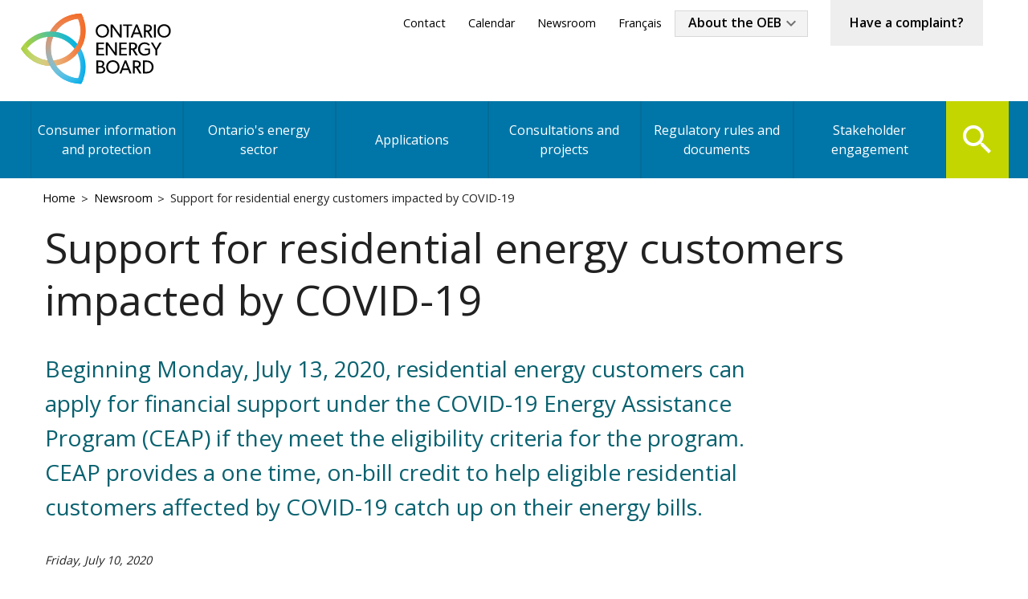

--- FILE ---
content_type: text/html; charset=UTF-8
request_url: https://www.oeb.ca/newsroom/2020/support-residential-energy-customers-impacted-covid-19
body_size: 59156
content:
<!DOCTYPE html>
<html lang="en" dir="ltr">
  <head>
    <meta charset="utf-8" />
<meta name="description" content="With $9 million in funding from the Ontario government, CEAP is being delivered directly by electricity and natural gas utilities as well as unit sub-meter providers (USMPs), further to rules laid out by the Ontario Energy Board." />
<meta name="keywords" content="Ontario Energy Board, OEB, www.oeb.ca, energy, natural gas, gas, electricity, power" />
<meta name="Generator" content="Drupal 10 (https://www.drupal.org)" />
<meta name="MobileOptimized" content="width" />
<meta name="HandheldFriendly" content="true" />
<meta name="viewport" content="width=device-width, initial-scale=1.0" />
<link rel="icon" href="/themes/de_theme/img/favicons/favicon.ico" type="image/vnd.microsoft.icon" />
<link rel="alternate" hreflang="en" href="https://www.oeb.ca/newsroom/2020/support-residential-energy-customers-impacted-covid-19" />
<link rel="alternate" hreflang="fr" href="https://www.oeb.ca/fr/salle-des-medias/2020/soutien-offert-aux-consommateurs-denergie-residentiels-touches-par-la-covid" />
<link rel="canonical" href="https://www.oeb.ca/newsroom/2020/support-residential-energy-customers-impacted-covid-19" />
<link rel="shortlink" href="https://www.oeb.ca/node/2660" />
<script>window.a2a_config=window.a2a_config||{};a2a_config.callbacks=[];a2a_config.overlays=[];a2a_config.templates={};</script>

    <title>Support for residential energy customers impacted by COVID-19 | Ontario Energy Board</title>
    <link rel="stylesheet" media="all" href="/sites/default/files/css/css_A1bMygaiW62M5VplRW0gbnfvDYGSQQ1RSVU_ueuTJU0.css?delta=0&amp;language=en&amp;theme=de_theme&amp;include=eJxVjVEKwyAQRC8keiTZxLEKqxtcbbCnb9o0Lf0Z3mMYhkLoQnU6-oCNTWo3K60JkYcm90NbUIdZmVSnW0hxcYEq3aCXVwlHJw0HtUKcHzABvicUnMOvxddbZNn92DzTAlb3rzbXbXSjUzvKub5n7OreaYuEwXgCZ99Nng" />
<link rel="stylesheet" media="all" href="/sites/default/files/css/css_XZ38RsqXUshOYE6hfKUkWkAOdICTMB-xA0W42ORDcbg.css?delta=1&amp;language=en&amp;theme=de_theme&amp;include=eJxVjVEKwyAQRC8keiTZxLEKqxtcbbCnb9o0Lf0Z3mMYhkLoQnU6-oCNTWo3K60JkYcm90NbUIdZmVSnW0hxcYEq3aCXVwlHJw0HtUKcHzABvicUnMOvxddbZNn92DzTAlb3rzbXbXSjUzvKub5n7OreaYuEwXgCZ99Nng" />
<link rel="stylesheet" media="all" href="https://cdn.datatables.net/2.3.2/css/dataTables.dataTables.min.css" />
<link rel="stylesheet" media="all" href="/sites/default/files/css/css_9S03qujBtvuzp4iiDTCD4rutqCErVd7YJeFMwpx-oBg.css?delta=3&amp;language=en&amp;theme=de_theme&amp;include=eJxVjVEKwyAQRC8keiTZxLEKqxtcbbCnb9o0Lf0Z3mMYhkLoQnU6-oCNTWo3K60JkYcm90NbUIdZmVSnW0hxcYEq3aCXVwlHJw0HtUKcHzABvicUnMOvxddbZNn92DzTAlb3rzbXbXSjUzvKub5n7OreaYuEwXgCZ99Nng" />
<link rel="stylesheet" media="all" href="//fonts.googleapis.com/css?family=Open+Sans:300,400,600,700" />
<link rel="stylesheet" media="all" href="//fonts.googleapis.com/icon?family=Material+Icons" />
<link rel="stylesheet" media="all" href="/sites/default/files/css/css_8qJD--ZKH76zXQUMeS--jQtKaeSZ0KADeHSIzrhID4s.css?delta=6&amp;language=en&amp;theme=de_theme&amp;include=eJxVjVEKwyAQRC8keiTZxLEKqxtcbbCnb9o0Lf0Z3mMYhkLoQnU6-oCNTWo3K60JkYcm90NbUIdZmVSnW0hxcYEq3aCXVwlHJw0HtUKcHzABvicUnMOvxddbZNn92DzTAlb3rzbXbXSjUzvKub5n7OreaYuEwXgCZ99Nng" />

    <!-- Simple State Manager 3.x polyfills -->
    <!--[if IE 8]>
      <script src="/themes/de_theme/dist/js/vendor/addEventListener.polyfill.min.js"></script>
      <script src="/themes/de_theme/dist/js/vendor/bind.polyfill.min.js"></script>
      <script src="/themes/de_theme/dist/js/vendor/media.match.min.js"></script>
    <![endif]-->
    <script src="/themes/de_theme/dist/js/vendor/modernizr.min.js?v=3.11.7"></script>

    <!--[if IE 9]>
      <script src="/themes/de_theme/bower_components/respond/dest/respond.min.js"></script>
    <![endif]-->

    <link rel="apple-touch-icon" sizes="57x57" href="/themes/de_theme/img/favicons/apple-touch-icon-57x57.png">
    <link rel="apple-touch-icon" sizes="60x60" href="/themes/de_theme/img/favicons/apple-touch-icon-60x60.png">
    <link rel="apple-touch-icon" sizes="72x72" href="/themes/de_theme/img/favicons/apple-touch-icon-72x72.png">
    <link rel="apple-touch-icon" sizes="76x76" href="/themes/de_theme/img/favicons/apple-touch-icon-76x76.png">
    <link rel="apple-touch-icon" sizes="114x114" href="/themes/de_theme/img/favicons/apple-touch-icon-114x114.png">
    <link rel="apple-touch-icon" sizes="120x120" href="/themes/de_theme/img/favicons/apple-touch-icon-120x120.png">
    <link rel="apple-touch-icon" sizes="144x144" href="/themes/de_theme/img/favicons/apple-touch-icon-144x144.png">
    <link rel="apple-touch-icon" sizes="152x152" href="/themes/de_theme/img/favicons/apple-touch-icon-152x152.png">
    <link rel="apple-touch-icon" sizes="180x180" href="/themes/de_theme/img/favicons/apple-touch-icon-180x180.png">
    <link rel="icon" type="image/png" href="/themes/de_theme/img/favicons/favicon-32x32.png" sizes="32x32">
    <link rel="icon" type="image/png" href="/themes/de_theme/img/favicons/favicon-194x194.png" sizes="194x194">
    <link rel="icon" type="image/png" href="/themes/de_theme/img/favicons/favicon-96x96.png" sizes="96x96">
    <link rel="icon" type="image/png" href="/themes/de_theme/img/favicons/android-chrome-192x192.png" sizes="192x192">
    <link rel="icon" type="image/png" href="/themes/de_theme/img/favicons/favicon-16x16.png" sizes="16x16">
    <link rel="shortcut icon" type="image/png" href="/themes/de_theme/img/favicons/favicon.ico" />
    <link rel="manifest" href="/themes/de_theme/img/favicons/manifest.json">
    <meta name="msapplication-TileColor" content="#ffffff">
    <meta name="msapplication-TileImage" content="/themes/de_theme/img/favicons/mstile-144x144.png">
    <!-- <meta name="theme-color" content="#d31145"> -->

    <!-- Google Tag Manager -->
    <script>(function(w,d,s,l,i){w[l]=w[l]||[];w[l].push({'gtm.start':
    new Date().getTime(),event:'gtm.js'});var f=d.getElementsByTagName(s)[0],
    j=d.createElement(s),dl=l!='dataLayer'?'&l='+l:'';j.async=true;j.src=
    'https://www.googletagmanager.com/gtm.js?id='+i+dl;f.parentNode.insertBefore(j,f);
    })(window,document,'script','dataLayer','GTM-WFGMXD2');</script>
    <!-- End Google Tag Manager -->

    <script>
        var $buoop = {
            vs:{i:10,f:40,o:30,s:8,c:50},
            mobile:false,
            api:4,
            text: 'Your web browser ({brow_name}) is out-of-date. Update your browser for more security, comfort and the best experience on this site.<ul><li><a{up_but}>Update browser</a></li><li><a{ignore_but}>Ignore</a></li></ul>'
        };
        var html = document.getElementsByTagName('html');
        var lang = html[0].getAttribute('lang');
        if (lang !== 'en') {
            $buoop.l = 'fr';
            $buoop.text = 'Votre navigateur web ({brow_name}) n\'est pas à jour. Mettez votre navigateur à jour pour plus de sécurité, de confort et une expérience optimale sur ce site.<ul><li><a{up_but}>Mettre le navigateur à jour</a></li><li><a{ignore_but}>Ignorer</a></li></ul>'
        }
        function $buo_f(){
            var e = document.createElement("script");
            e.src = "//browser-update.org/update.min.js";
            document.body.appendChild(e);
        };
        try {document.addEventListener("DOMContentLoaded", $buo_f,false)}
        catch(e){window.attachEvent("onload", $buo_f)}
    </script>

  </head>
  <body class="node-437 2020 en path-node node--type-news">
    <!-- Google Tag Manager (noscript) -->
    <noscript><iframe src="https://www.googletagmanager.com/ns.html?id=GTM-WFGMXD2"
    height="0" width="0" style="display:none;visibility:hidden"></iframe></noscript>
    <!-- End Google Tag Manager (noscript) -->
    <a href="#main-content" class="visually-hidden focusable skip-link">
      Skip to main content
    </a>
    
      <div class="dialog-off-canvas-main-canvas" data-off-canvas-main-canvas>
    
  <button class="toggle-menu menu-right push-body"><span class="visually-hidden">Menu</span></button>
  <nav class="cbp-spmenu cbp-spmenu-vertical cbp-spmenu-right responsive-main-menu">
    <a href="javascript:void(0)" class="close-menu"><span class="visually-hidden">Close</span></a>
    <ul>
    </ul>
  </nav>

  <header id="header">
    <div class="layout-header">

      <div id="masthead" class="masthead">
        <div class="layout-container">
              <div class="region region--masthead-primary clearfix" id="masthead-primary">
    <div class="region-inner clearfix">
      <div id="block-sitebranding" class="block block-system block-system-branding-block">
  
    
        <a href="/" rel="home" class="site-logo">
      <img src="/themes/de_theme/logo.svg" alt="Home" />
    </a>
        <div class="site-name">
      <a href="/" rel="home">Ontario Energy Board</a>
    </div>
    </div>

    </div>
  </div>

              <div class="region region--masthead-secondary clearfix" id="masthead-secondary">
    <div class="region-inner clearfix">
      <nav role="navigation" aria-labelledby="block-secondarymenu-menu" id="block-secondarymenu" class="block block-menu navigation menu--secondary-menu">
            
  <h2 class="visually-hidden" id="block-secondarymenu-menu">Secondary Menu</h2>
  

        
              <ul block="block-secondarymenu" class="menu">
                    <li class="menu-item">
        <a href="/contact-ontario-energy-board" data-drupal-link-system-path="node/42">Contact</a>
              </li>
                <li class="menu-item">
        <a href="/calendar" data-drupal-link-system-path="node/714">Calendar</a>
              </li>
                <li class="menu-item">
        <a href="/newsroom" data-drupal-link-system-path="node/437">Newsroom</a>
              </li>
                <li class="menu-item">
        <a href="https://oeb.ca/fr">Français</a>
              </li>
        </ul>
  


  </nav>
<nav role="navigation" aria-labelledby="block-industrymenu-menu" id="block-industrymenu" class="block block-menu navigation menu--industry-menu">
            
  <h2 class="visually-hidden" id="block-industrymenu-menu">Industry Menu</h2>
  

        
              <ul block="block-industrymenu" class="menu menu-level--1 de-simple-menu">
                          <li class="menu-item menu-item--expanded has-child menu-item--level-1">
                  <a href="/about-oeb" class="industry-drop-btn" data-drupal-link-system-path="node/44">About the OEB</a>
          <div class="dropdown">
          <div class="dropdown-description"></div>
          <div class="dropdown-link"><a href=/about-oeb>About the OEB</a></div>
                                        <ul class="menu sub-nav menu-level--2">
                          <li class="menu-item menu-item--expanded has-child menu-item--level-2">
                  <a href="/about-oeb/who-we-are" title="Learn who oversees  Ontario’s energy companies and the energy market." data-drupal-link-system-path="node/10">Who we are</a>
                                        <ul class="menu sub-nav menu-level--3">
                          <li class="menu-item menu-item--level-3">
                  <a href="/about-oeb/who-we-are/board-directors" data-drupal-link-system-path="node/2736">Board of Directors</a>
                              </li>
                      <li class="menu-item menu-item--level-3">
                  <a href="/about-oeb/who-we-are/executive-leadership" data-drupal-link-system-path="node/12">Executive leadership</a>
                              </li>
                      <li class="menu-item menu-item--level-3">
                  <a href="/about-oeb/who-we-are/commissioners" data-drupal-link-system-path="node/11">Commissioners</a>
                              </li>
        </ul>
  
                      </li>
                      <li class="menu-item menu-item--level-2">
                  <a href="/about-oeb/mission-and-mandate" title="Learn more about our mandate, which is determined by the provincial government through legislation, regulation and directives." data-drupal-link-system-path="node/7">Mission and mandate</a>
                              </li>
                      <li class="menu-item menu-item--level-2">
                  <a href="/about-oeb/what-we-do" title="Learn how we protect your interests and safeguard our energy system." data-drupal-link-system-path="node/97">What we do</a>
                              </li>
                      <li class="menu-item menu-item--level-2">
                  <a href="/about-oeb/corporate-governance-and-reports" data-drupal-link-system-path="node/619">Corporate governance and reports</a>
                              </li>
                      <li class="menu-item menu-item--expanded has-child menu-item--level-2">
                  <a href="/about-oeb/careers" title="Learn about career opportunities with the Ontario Energy Board." data-drupal-link-system-path="node/525">Careers</a>
                                        <ul class="menu sub-nav menu-level--3">
                          <li class="menu-item menu-item--level-3">
                  <a href="/about-oeb/careers/oeb-corporate-statement-diversity-equity-and-inclusion" data-drupal-link-system-path="node/2975">OEB Corporate Statement on Diversity, Equity and Inclusion</a>
                              </li>
        </ul>
  
                      </li>
                      <li class="menu-item menu-item--level-2">
                  <a href="/about-oeb/public-tenders" data-drupal-link-system-path="node/615">Public tenders</a>
                              </li>
                      <li class="menu-item menu-item--level-2">
                  <a href="/about-oeb/resource-centre" title="Tools to help you understand energy in Ontario: download publications" data-drupal-link-system-path="node/2579">Resource centre</a>
                              </li>
        </ul>
  
                          </div>
              </li>
        </ul>
  


  </nav>
<div id="block-questionorcomplaint" class="block block-block-content block-block-content898535f4-9119-4943-af66-c394d6855689">
  
    
      
            <div class="clearfix text-formatted field field--name-body field--type-text-with-summary field--label-hidden field__item"><p><a href="/consumer-protection/make-complaint">Have a complaint?</a></p></div>
      
  </div>

    </div>
  </div>

        </div>
      </div>
      
          <div class="region region--navigation-primary clearfix" id="navigation-primary">
    <div class="layout-container">
      <nav role="navigation" aria-labelledby="block-mainnavigation-menu" id="block-mainnavigation" class="block block-menu navigation menu--main">
            
  <h2 class="visually-hidden" id="block-mainnavigation-menu">Main navigation</h2>
  

        
              <ul block="block-mainnavigation" class="menu menu-level--1 de-simple-menu">
                          <li class="menu-item menu-item--expanded has-child menu-item--level-1">
                  <a href="/consumer-information-and-protection" data-drupal-link-system-path="node/3221">Consumer information and protection</a>
                    <div class="dropdown-description"></div>
          <div class="dropdown-link"><a href=/consumer-information-and-protection>Consumer information and protection</a></div>
                                        <ul class="menu sub-nav menu-level--2">
                          <li class="menu-item menu-item--expanded has-child menu-item--level-2">
                  <a href="/consumer-information-and-protection/electricity-rates" title="Find out about the different types of electricity price plans in Ontario." data-drupal-link-system-path="node/118">Electricity rates</a>
                                        <ul class="menu sub-nav menu-level--3">
                          <li class="menu-item menu-item--level-3">
                  <a href="/consumer-information-and-protection/electricity-rates/choosing-your-electricity-price-plan" data-drupal-link-system-path="node/2743">Choosing your electricity price plan</a>
                              </li>
                      <li class="menu-item menu-item--level-3">
                  <a href="/consumer-information-and-protection/electricity-rates/managing-costs-time-use-rates" data-drupal-link-system-path="node/530">Managing costs with Time-of-Use rates</a>
                              </li>
                      <li class="menu-item menu-item--level-3">
                  <a href="/consumer-information-and-protection/electricity-rates/understanding-your-electricity-bill" data-drupal-link-system-path="node/123">Understanding your electricity bill</a>
                              </li>
                      <li class="menu-item menu-item--level-3">
                  <a href="/consumer-information-and-protection/electricity-rates/holiday-schedule-time-use-and-ultra-low" data-drupal-link-system-path="node/672">Holiday schedule - TOU and ULO</a>
                              </li>
                      <li class="menu-item menu-item--level-3">
                  <a href="/consumer-information-and-protection/electricity-rates/historical-electricity-rates" data-drupal-link-system-path="node/670">Historical electricity rates</a>
                              </li>
            </ul>
  
                      </li>
                      <li class="menu-item menu-item--expanded has-child menu-item--level-2">
                  <a href="/consumer-information-and-protection/natural-gas-rates" title="Find out how natural gas rates for supply are set, and why they vary throughout the year." data-drupal-link-system-path="node/119">Natural gas rates</a>
                                        <ul class="menu sub-nav menu-level--3">
                          <li class="menu-item menu-item--level-3">
                  <a href="/consumer-information-and-protection/natural-gas-rates/understanding-your-natural-gas-bill" data-drupal-link-system-path="node/122">Understanding your natural gas bill</a>
                              </li>
                      <li class="menu-item menu-item--level-3">
                  <a href="/consumer-information-and-protection/natural-gas-rates/historical-natural-gas-rates" data-drupal-link-system-path="node/685">Historical natural gas rates</a>
                              </li>
            </ul>
  
                      </li>
                      <li class="menu-item menu-item--level-2">
                  <a href="/consumer-information-and-protection/bill-calculator" data-drupal-link-system-path="node/532">Bill calculator</a>
                              </li>
                      <li class="menu-item menu-item--expanded has-child menu-item--level-2">
                  <a href="/consumer-information-and-protection/bill-assistance-programs" data-drupal-link-system-path="node/529">Bill assistance programs</a>
                                        <ul class="menu sub-nav menu-level--3">
                          <li class="menu-item menu-item--level-3">
                  <a href="/consumer-information-and-protection/bill-assistance-programs/low-income-energy-assistance-program" data-drupal-link-system-path="node/120">Low-income Energy Assistance Program</a>
                              </li>
                      <li class="menu-item menu-item--level-3">
                  <a href="/consumer-information-and-protection/bill-assistance-programs/ontario-electricity-support-program" data-drupal-link-system-path="node/121">Ontario Electricity Support Program</a>
                              </li>
                      <li class="menu-item menu-item--level-3">
                  <a href="/consumer-information-and-protection/bill-assistance-programs/oesp-and-leap-administration-resources" data-drupal-link-system-path="node/691">OESP and LEAP administration resources</a>
                              </li>
            </ul>
  
                      </li>
                      <li class="menu-item menu-item--expanded has-child menu-item--level-2">
                  <a href="/consumer-information-and-protection/oebs-consumer-protection-role" title="There are rules to protect you. You have rights but you also have responsibilities." data-drupal-link-system-path="node/24">OEB&#039;s consumer protection role</a>
                                        <ul class="menu sub-nav menu-level--3">
                          <li class="menu-item menu-item--level-3">
                  <a href="/consumer-information-and-protection/oebs-consumer-protection-role/were-here-help" title="See what issues we can help you with or file a complaint with us about any licensed energy company in Ontario." data-drupal-link-system-path="node/111">Have a complaint?</a>
                              </li>
                      <li class="menu-item menu-item--level-3">
                  <a href="/consumer-information-and-protection/oebs-consumer-protection-role/complaint-statistics" data-drupal-link-system-path="node/106">Complaint statistics</a>
                              </li>
                      <li class="menu-item menu-item--level-3">
                  <a href="/consumer-information-and-protection/oebs-consumer-protection-role/rules-electricity-utilities" title="See the customer service rules for electricity utilities, including special rules for low-income customers." data-drupal-link-system-path="node/108">Rules for electricity utilities</a>
                              </li>
                      <li class="menu-item menu-item--level-3">
                  <a href="/consumer-information-and-protection/oebs-consumer-protection-role/rules-natural-gas-utilities" title="See the customer service rules for natural gas utilities, including special rules for low-income customers" data-drupal-link-system-path="node/109">Rules for natural gas utilities</a>
                              </li>
                      <li class="menu-item menu-item--level-3">
                  <a href="/consumer-information-and-protection/oebs-consumer-protection-role/understanding-electricity-unit" data-drupal-link-system-path="node/4380">Understanding Electricity Unit Sub-Meter Providers (USMP)</a>
                              </li>
                      <li class="menu-item menu-item--level-3">
                  <a href="/consumer-information-and-protection/oebs-consumer-protection-role/energy-scams" data-drupal-link-system-path="node/3373">Energy scams</a>
                              </li>
            </ul>
  
                      </li>
                      <li class="menu-item menu-item--level-2">
                  <a href="/consumer-information-and-protection/green-button" data-drupal-link-system-path="node/4111">Green Button</a>
                              </li>
                      <li class="menu-item menu-item--level-2">
                  <a href="/consumer-information-and-protection/net-metering" data-drupal-link-system-path="node/3673">Net metering</a>
                              </li>
                      <li class="menu-item menu-item--level-2">
                  <a href="/consumer-information-and-protection/energy-contracts" title="Before you enter into an energy contract for your electricity or natural gas, be sure to do your homework." data-drupal-link-system-path="node/531">Energy contracts</a>
                              </li>
                      <li class="menu-item menu-item--level-2">
                  <a href="/consumer-information-and-protection/electric-vehicles-evs" data-drupal-link-system-path="node/4555">Electric Vehicles (EVs)</a>
                              </li>
            </ul>
  
                                        </li>
                      <li class="menu-item menu-item--expanded has-child menu-item--level-1">
                  <a href="/ontarios-energy-sector" data-drupal-link-system-path="node/3222">Ontario&#039;s energy sector</a>
                    <div class="dropdown-description"></div>
          <div class="dropdown-link"><a href=/ontarios-energy-sector>Ontario&#039;s energy sector</a></div>
                                        <ul class="menu sub-nav menu-level--2">
                          <li class="menu-item menu-item--expanded has-child menu-item--level-2">
                  <a href="/ontarios-energy-sector/overview-energy-sector" data-drupal-link-system-path="node/647">Overview of energy sector</a>
                                        <ul class="menu sub-nav menu-level--3">
                          <li class="menu-item menu-item--level-3">
                  <a href="/ontarios-energy-sector/overview-energy-sector/energy-at-a-glance-by-the-numbers" data-drupal-link-system-path="node/3472">Energy at a glance: by the numbers</a>
                              </li>
            </ul>
  
                      </li>
                      <li class="menu-item menu-item--expanded has-child menu-item--level-2">
                  <a href="/ontarios-energy-sector/list-licensed-companies" data-drupal-link-system-path="node/648">List of licensed companies</a>
                                        <ul class="menu sub-nav menu-level--3">
                          <li class="menu-item menu-item--level-3">
                  <a href="/ontarios-energy-sector/list-licensed-companies/pending-licensing-applications" data-drupal-link-system-path="node/650">Pending licensing applications</a>
                              </li>
                      <li class="menu-item menu-item--level-3">
                  <a href="/ontarios-energy-sector/list-licensed-companies/trade-names-licensed-companies" data-drupal-link-system-path="node/649">Trade names of licensed companies</a>
                              </li>
            </ul>
  
                      </li>
                      <li class="menu-item menu-item--expanded has-child menu-item--level-2">
                  <a href="/ontarios-energy-sector/performance-assessment" data-drupal-link-system-path="node/675">Performance assessment</a>
                                        <ul class="menu sub-nav menu-level--3">
                          <li class="menu-item menu-item--level-3">
                  <a href="/ontarios-energy-sector/performance-assessment/interactive-dashboards" data-drupal-link-system-path="node/4061">Interactive dashboards</a>
                              </li>
                      <li class="menu-item menu-item--level-3">
                  <a href="/ontarios-energy-sector/performance-assessment/electricity-distributor-scorecards" data-drupal-link-system-path="node/115">Electricity distributor scorecards</a>
                              </li>
                      <li class="menu-item menu-item--level-3">
                  <a href="/ontarios-energy-sector/performance-assessment/electricity-utility-performance-dashboard" title="See how your utility is performing and compare it against others." data-drupal-link-system-path="node/114">Electricity utility performance dashboard</a>
                              </li>
                      <li class="menu-item menu-item--level-3">
                  <a href="/ontarios-energy-sector/performance-assessment/opg-reporting" data-drupal-link-system-path="node/3662">OPG reporting</a>
                              </li>
            </ul>
  
                      </li>
                      <li class="menu-item menu-item--level-2">
                  <a href="/ontarios-energy-sector/ontario-electricity-and-natural-gas-utilities-service-area-map" data-drupal-link-system-path="node/3140">Utilities - Service area map</a>
                              </li>
                      <li class="menu-item menu-item--expanded has-child menu-item--level-2">
                  <a href="/ontarios-energy-sector/market-surveillance-panel" title="Learn how we continuously monitor the efficiency of Ontario’s electricity market." data-drupal-link-system-path="node/80">Market surveillance panel</a>
                                        <ul class="menu sub-nav menu-level--3">
                          <li class="menu-item menu-item--level-3">
                  <a href="/ontarios-energy-sector/market-surveillance-panel/investigations-and-reviews" data-drupal-link-system-path="node/520">Investigations and reviews</a>
                              </li>
                      <li class="menu-item menu-item--level-3">
                  <a href="/ontarios-energy-sector/market-surveillance-panel/market-monitoring" data-drupal-link-system-path="node/81">Market monitoring</a>
                              </li>
                      <li class="menu-item menu-item--level-3">
                  <a href="/ontarios-energy-sector/market-surveillance-panel/monitoring-documents" data-drupal-link-system-path="node/83">Monitoring documents</a>
                              </li>
                      <li class="menu-item menu-item--level-3">
                  <a href="/ontarios-energy-sector/market-surveillance-panel/panel-reports" data-drupal-link-system-path="node/521">Panel reports</a>
                              </li>
            </ul>
  
                      </li>
                      <li class="menu-item menu-item--level-2">
                  <a href="/ontarios-energy-sector/open-data" data-drupal-link-system-path="node/1339">Open Data</a>
                              </li>
            </ul>
  
                                        </li>
                      <li class="menu-item menu-item--expanded has-child menu-item--level-1">
                  <a href="/applications" data-drupal-link-system-path="node/3223">Applications</a>
                    <div class="dropdown-description"></div>
          <div class="dropdown-link"><a href=/applications>Applications</a></div>
                                        <ul class="menu sub-nav menu-level--2">
                          <li class="menu-item menu-item--expanded has-child menu-item--level-2">
                  <a href="/applications/how-file-application" data-drupal-link-system-path="node/3218">How to file an application</a>
                                        <ul class="menu sub-nav menu-level--3">
                          <li class="menu-item menu-item--level-3">
                  <a href="/applications/how-file-application/application-process" data-drupal-link-system-path="node/69">Application process</a>
                              </li>
                      <li class="menu-item menu-item--level-3">
                  <a href="/applications/how-file-application/performance-standards-processing-applications" data-drupal-link-system-path="node/705">Performance standards for processing applications</a>
                              </li>
                      <li class="menu-item menu-item--level-3">
                  <a href="/applications/how-file-application/apply-licence" data-drupal-link-system-path="node/651">Apply for a licence</a>
                              </li>
            </ul>
  
                      </li>
                      <li class="menu-item menu-item--expanded has-child menu-item--level-2">
                  <a href="/applications/applications-oeb" data-drupal-link-system-path="node/702">Applications before the OEB</a>
                                        <ul class="menu sub-nav menu-level--3">
                          <li class="menu-item menu-item--level-3">
                  <a href="/applications/applications-oeb/archived-applications" data-drupal-link-system-path="node/1700">Archived applications</a>
                              </li>
                      <li class="menu-item menu-item--level-3">
                  <a href="/applications/applications-oeb/current-major-applications" data-drupal-link-system-path="node/71">Current major applications</a>
                              </li>
                      <li class="menu-item menu-item--level-3">
                  <a href="/applications/applications-oeb/electricity-distribution-rates" data-drupal-link-system-path="node/703">Electricity distribution rates</a>
                              </li>
                      <li class="menu-item menu-item--level-3">
                  <a href="/applications/applications-oeb/electricity-transmission-rates" data-drupal-link-system-path="node/2007">Electricity transmission rates</a>
                              </li>
                      <li class="menu-item menu-item--level-3">
                  <a href="/applications/applications-oeb/opg-payment-amounts-prescribed-generation-facilities" data-drupal-link-system-path="node/1406">OPG payment amounts</a>
                              </li>
                      <li class="menu-item menu-item--level-3">
                  <a href="/applications/applications-oeb/natural-gas-delivery-rates" data-drupal-link-system-path="node/797">Natural gas delivery rates</a>
                              </li>
                      <li class="menu-item menu-item--level-3">
                  <a href="/applications/applications-oeb/leave-construct-applications-priority-transmission-projects" data-drupal-link-system-path="node/1575">Priority leave to construct</a>
                              </li>
            </ul>
  
                      </li>
                      <li class="menu-item menu-item--level-2">
                  <a href="/applications/status-applications-case-schedules-live-proceedings" data-drupal-link-system-path="node/2769">Status of applications - case schedules for live proceedings</a>
                              </li>
                      <li class="menu-item menu-item--level-2">
                  <a href="/applications/adjudicative-reporting-dashboard" data-drupal-link-system-path="node/3172">Adjudicative reporting dashboard</a>
                              </li>
                      <li class="menu-item menu-item--level-2">
                  <a href="/applications/major-decisions" data-drupal-link-system-path="node/717">Major decisions</a>
                              </li>
            </ul>
  
                                        </li>
                      <li class="menu-item menu-item--expanded has-child menu-item--level-1">
                  <a href="/consultations-and-projects" data-drupal-link-system-path="node/3224">Consultations and projects</a>
                    <div class="dropdown-description"></div>
          <div class="dropdown-link"><a href=/consultations-and-projects>Consultations and projects</a></div>
                                        <ul class="menu sub-nav menu-level--2">
                          <li class="menu-item menu-item--level-2">
                  <a href="/consultations-and-projects/policy-initiatives-and-consultations" data-drupal-link-system-path="node/786">Active policy consultations</a>
                              </li>
                      <li class="menu-item menu-item--level-2">
                  <a href="/consultations-and-projects/archived-and-complete-policy-initiatives-and-consultations" data-drupal-link-system-path="node/788">Archived policy consultations</a>
                              </li>
                      <li class="menu-item menu-item--level-2">
                  <a href="/consultations-and-projects/conservation-cdmdsmirp" data-drupal-link-system-path="node/1503">Conservation (CDM/DSM/IRP)</a>
                              </li>
                      <li class="menu-item menu-item--level-2">
                  <a href="/consultations-and-projects/information-regional-infrastructure-planning" data-drupal-link-system-path="node/689">Regional infrastructure planning</a>
                              </li>
                      <li class="menu-item menu-item--level-2">
                  <a href="/innovation" target="_blank">OEB Innovation Sandbox</a>
                              </li>
                      <li class="menu-item menu-item--level-2">
                  <a href="/consultations-and-projects/priority-transmission-projects" data-drupal-link-system-path="node/791">Priority transmission projects</a>
                              </li>
            </ul>
  
                                        </li>
                      <li class="menu-item menu-item--expanded has-child menu-item--level-1">
                  <a href="/regulatory-rules-and-documents" data-drupal-link-system-path="node/3225">Regulatory rules and documents</a>
                    <div class="dropdown-description"></div>
          <div class="dropdown-link"><a href=/regulatory-rules-and-documents>Regulatory rules and documents</a></div>
                                        <ul class="menu sub-nav menu-level--2">
                          <li class="menu-item menu-item--expanded has-child menu-item--level-2">
                  <a href="/regulatory-rules-and-documents/rules-codes-and-requirements" data-drupal-link-system-path="node/662">Rules, codes, and requirements</a>
                                        <ul class="menu sub-nav menu-level--3">
                          <li class="menu-item menu-item--level-3">
                  <a href="/regulatory-rules-and-documents/rules-codes-and-requirements/forms-and-templates-third-party-net" data-drupal-link-system-path="node/666">Forms and templates: net metering and energy contracts</a>
                              </li>
                      <li class="menu-item menu-item--level-3">
                  <a href="/regulatory-rules-and-documents/rules-codes-and-requirements/prescribed-interest-rates" data-drupal-link-system-path="node/792">Prescribed interest rates</a>
                              </li>
            </ul>
  
                      </li>
                      <li class="menu-item menu-item--expanded has-child menu-item--level-2">
                  <a href="/regulatory-rules-and-documents/reporting-and-record-keeping-requirements-rrr" data-drupal-link-system-path="node/663">Reporting and record keeping requirements (RRR)</a>
                                        <ul class="menu sub-nav menu-level--3">
                          <li class="menu-item menu-item--level-3">
                  <a href="/regulatory-rules-and-documents/reporting-and-record-keeping-requirements-rrr/reporting-schedule" data-drupal-link-system-path="node/664">Reporting schedule</a>
                              </li>
                      <li class="menu-item menu-item--level-3">
                  <a href="/regulatory-rules-and-documents/reporting-and-record-keeping-requirements-rrr/scorecard-filing" data-drupal-link-system-path="node/517">Scorecard filing for utilities</a>
                              </li>
            </ul>
  
                      </li>
                      <li class="menu-item menu-item--level-2">
                  <a href="/regulatory-rules-and-documents/staff-bulletins-and-guidance-industry" data-drupal-link-system-path="node/692">Staff bulletins and guidance to industry</a>
                              </li>
                      <li class="menu-item menu-item--level-2">
                  <a href="/regulatory-rules-and-documents/ministerial-directives-and-letters" data-drupal-link-system-path="node/787">Ministerial directives and letters</a>
                              </li>
                      <li class="menu-item menu-item--expanded has-child menu-item--level-2">
                  <a href="/regulatory-rules-and-documents/compliance-and-enforcement-processes" data-drupal-link-system-path="node/667">Compliance and enforcement processes</a>
                                        <ul class="menu sub-nav menu-level--3">
                          <li class="menu-item menu-item--level-3">
                  <a href="/regulatory-rules-and-documents/compliance-and-enforcement-processes/enforcement-proceedings" data-drupal-link-system-path="node/674">Enforcement proceedings</a>
                              </li>
            </ul>
  
                      </li>
                      <li class="menu-item menu-item--level-2">
                  <a href="/regulatory-rules-and-documents/reports-oeb" data-drupal-link-system-path="node/789">Reports of the OEB</a>
                              </li>
                      <li class="menu-item menu-item--level-2">
                  <a href="/regulatory-rules-and-documents/whats-new-newsletter" data-drupal-link-system-path="node/771">What&#039;s new newsletter / archive</a>
                              </li>
                      <li class="menu-item menu-item--level-2">
                  <a href="/regulatory-rules-and-documents/file-documents-online" data-drupal-link-system-path="node/687">File documents online</a>
                              </li>
                      <li class="menu-item menu-item--level-2">
                  <a href="/regulatory-rules-and-documents/accessing-oeb-records" data-drupal-link-system-path="node/4399">Accessing OEB records</a>
                              </li>
                      <li class="menu-item menu-item--level-2">
                  <a href="/regulatory-rules-and-documents/regulatory-document-search-tools" title="This page provides an overview of the tools available for searching public regulatory documents issued or received by the OEB." data-drupal-link-system-path="node/4967">Find a Regulatory Document</a>
                              </li>
            </ul>
  
                                        </li>
                      <li class="menu-item menu-item--expanded has-child menu-item--level-1">
                  <a href="/stakeholder-engagement" data-drupal-link-system-path="node/3226">Stakeholder engagement</a>
                    <div class="dropdown-description"></div>
          <div class="dropdown-link"><a href=/stakeholder-engagement>Stakeholder engagement</a></div>
                                        <ul class="menu sub-nav menu-level--2">
                          <li class="menu-item menu-item--expanded has-child menu-item--level-2">
                  <a href="/stakeholder-engagement/stakeholder-engagement" data-drupal-link-system-path="node/3090">Stakeholder Engagement</a>
                                        <ul class="menu sub-nav menu-level--3">
                          <li class="menu-item menu-item--level-3">
                  <a href="/stakeholder-engagement/stakeholder-engagement/energy-x-change" data-drupal-link-system-path="node/3091">Energy [X] Change</a>
                              </li>
                      <li class="menu-item menu-item--level-3">
                  <a href="/stakeholder-engagement/stakeholder-engagement/adjudicative-modernization-committee" data-drupal-link-system-path="node/3092">Adjudicative Modernization Committee</a>
                              </li>
                      <li class="menu-item menu-item--level-3">
                  <a href="/stakeholder-engagement/stakeholder-engagement/ontario-pipeline-coordinating-committee" data-drupal-link-system-path="node/3093">Ontario Pipeline Coordinating Committee</a>
                              </li>
                      <li class="menu-item menu-item--level-3">
                  <a href="/stakeholder-engagement/stakeholder-engagement/consumer-panel" data-drupal-link-system-path="node/3094">Consumer Panel</a>
                              </li>
                      <li class="menu-item menu-item--level-3">
                  <a href="/stakeholder-engagement/stakeholder-engagement/policy-day" data-drupal-link-system-path="node/3125">Policy Day</a>
                              </li>
            </ul>
  
                      </li>
                      <li class="menu-item menu-item--level-2">
                  <a href="/stakeholder-engagement/engage-us" data-drupal-link-system-path="node/3295">Engage with Us</a>
                              </li>
                      <li class="menu-item menu-item--level-2">
                  <a href="/stakeholder-engagement/consultation-indigenous-peoples" data-drupal-link-system-path="node/2928">Consultation with Indigenous Peoples</a>
                              </li>
                      <li class="menu-item menu-item--level-2">
                  <a href="/stakeholder-engagement/intervenor-information" data-drupal-link-system-path="node/709">Intervenor information</a>
                              </li>
            </ul>
  
                                        </li>
              <li class="search-menu-item">
        <a class="search-toggle" href="javascript:void(0)">Search</a>
      </li>
        </ul>
  


  </nav>
<div class="combination-search-form FlowupLabels block block-oeb-rds-integration block-combination-search-form-block" data-drupal-selector="combination-search-form" id="block-combinationsearchformblock">
  
    
      <form block="block-combinationsearchformblock" action="/newsroom/2020/support-residential-energy-customers-impacted-covid-19" method="post" id="combination-search-form" accept-charset="UTF-8">
  <span class="search-type-toggle search-type-toggle-closed"></span><div class="fl_wrap js-form-item form-item js-form-type-textfield form-type-textfield js-form-item-search form-item-search">
      <label for="edit-search" class="fl_label">Search</label>
        
  <input data-drupal-selector="edit-search" type="text" id="edit-search" name="search" value="" size="64" maxlength="64" class="form-text fl_input clearable" />

        </div>

  <button data-drupal-selector="edit-submit" type="submit" id="edit-submit" name="op" value="Search" class="button button--button js-form-submit form-submit"/><span class="visually-hidden">Submit</span></button>
<div class="mobile-search-form-drawer js-form-wrapper form-wrapper" data-drupal-selector="edit-hidden-container" id="edit-hidden-container"><div id="edit-search-type" class="form-radios"><div class="js-form-item form-item js-form-type-radio form-type-radio js-form-item-search-type form-item-search-type">
        
  <input data-drupal-selector="edit-search-type-webpage" type="radio" id="edit-search-type-webpage" name="search_type" value="webpage" checked="checked" class="form-radio" />

        <label for="edit-search-type-webpage" class="option">webpage search</label>
      </div>
<div class="js-form-item form-item js-form-type-radio form-type-radio js-form-item-search-type form-item-search-type">
        
  <input data-drupal-selector="edit-search-type-rds" type="radio" id="edit-search-type-rds" name="search_type" value="rds" class="form-radio" />

        <label for="edit-search-type-rds" class="option">case number search (EB-YYYY-####)</label>
      </div>
</div>
<div class="rds-link-container js-form-wrapper form-wrapper" data-drupal-selector="edit-link-container" id="edit-link-container"><a href="https://www.oeb.ca/rds" target="_blank" data-drupal-selector="edit-rds-link" id="edit-rds-link">Advanced Regulatory Document Search</a><a href="https://isearch.oeb.ca/" target="_blank" data-drupal-selector="edit-isearch" id="edit-isearch">OEB iSearch™</a></div>
</div>

  <input autocomplete="off" data-drupal-selector="form-eccp5f-d0c8kngquwpav4p-30imuoada-pwe-1ti-5a" type="hidden" name="form_build_id" value="form-EccP5f_d0c8KNgQuwPAV4p-30IMUoadA_pwe-1ti_5A" />

  <input data-drupal-selector="edit-combination-search-form" type="hidden" name="form_id" value="combination_search_form" />

</form>

  </div>

    </div>
  </div>

    </div>
  </header>

          

<div class="section-content">
      <div class="region region--content-prefix clearfix" id="page-content-prefix">
    <div class="layout-container ">
      <div id="block-breadcrumbs" class="block block-system block-system-breadcrumb-block">
  
    
        <nav class="breadcrumb" role="navigation" aria-labelledby="system-breadcrumb">
    <h2 id="system-breadcrumb" class="visually-hidden">Breadcrumb</h2>
    <ol>
          <li>
                  <a href="/">Home</a>
              </li>
          <li>
                  <a href="/newsroom">Newsroom</a>
              </li>
          <li>
                  Support for residential energy customers impacted by COVID-19
              </li>
        </ol>
  </nav>

  </div>
<div class="views-element-container block block-views block-views-blockpage-header-block-3" id="block-views-block-page-header-block-3">
  
    
      <div block="block-views-block-page-header-block-3"><div class="view view-page-header view-id-page_header view-display-id-block_3 js-view-dom-id-269b3bd9535b85ebb07822760c30caeff855e6cbe07b24cdf1c9364ff535ea54">
  
    
      
      <div class="view-content">
          <div class="views-row">
    <div><h1>Support for residential energy customers impacted by COVID-19</h1></div><div class="views-field views-field-field-intro"><div class="field-content"><p>Beginning Monday, July 13, 2020, residential energy customers can apply for financial support under the COVID-19 Energy Assistance Program (CEAP) if they meet the eligibility criteria for the program. CEAP provides a one time, on-bill credit to help eligible residential customers affected by COVID-19 catch up on their energy bills.</p></div></div><div class="views-field views-field-field-date"><div class="field-content"><time datetime="2020-07-10T12:00:00Z" class="datetime">Friday, July 10, 2020</time>
</div></div><div class="views-field views-field-field-big-picture"><div class="field-content"></div></div>
  </div>

    </div>
  
          </div>
</div>

  </div>

    </div>
  </div>


  <div class="layout-container">

  <main id="main" class="column ">
    <span id="main-content" tabindex="-1"></span>    <div class="layout-content">
            <div class="region region--content clearfix" id="content">
    <div data-drupal-messages-fallback class="hidden"></div><div id="block-mainpagecontent" class="block block-system block-system-main-block">
  
    
      
<article class="node node--type-news node--promoted node--view-mode-full">

  
    

  
  <div class="node__content">
    
            <div class="clearfix text-formatted field field--name-body field--type-text-with-summary field--label-hidden field__item"><p>With $9 million in funding from the Ontario government, CEAP is being delivered directly by electricity and natural gas utilities as well as unit sub-meter providers (USMPs), further to rules laid out by the Ontario Energy Board.</p>

<p>The on-bill credit amount for electricity customers covers half of the electricity charges overdue on the date of the application, up to a maximum of $115. In the case of natural gas customers, the on-bill credit covers half of the natural gas charges overdue on the date of application, up to a maximum of $80.&nbsp;A higher level of assistance is available for electricity customers whose homes are mainly electrically heated or who rely on certain in-home medical devices, and for natural gas customers in certain regions of the Province.</p>

<p>Setting the level of support at 50 per cent of overdue amounts for individual customers in this way will assist in achieving the government’s objective of making CEAP available to help the most people affected financially by the COVID-19 emergency. Eligible residential customers can receive a CEAP credit once for electricity and once for natural gas.</p>

<p>Customers can apply for CEAP through their utility or USMP. The application form will be available on their websites or on request, and each may have a unique approach for application in-take.</p>

<p>CEAP funding is limited, and submitting an application for CEAP does not guarantee funding. Utilities and USMPs are expected to process applications in the order in which they are received, and they will stop delivering CEAP once their allocated share of CEAP funding runs out.</p>

<p><strong>Additional Information and Resources:</strong></p>

<ul>
	<li>More information about the program including eligibility requirements is available at <a data-entity-substitution="canonical" data-entity-type="node" data-entity-uuid="ae447a3e-719f-456f-b6fa-044050d974a5" href="/rates-and-your-bill/covid-19-energy-assistance-programs">oeb.ca/ceap</a>.</li>
	<li><a data-entity-substitution="file" data-entity-type="file" data-entity-uuid="d6d09337-0835-492f-a677-804bfb7f142d" href="/sites/default/files/news-release-ceap-20200710.pdf">News release (pdf)</a></li>
	<li><a data-entity-substitution="file" data-entity-type="file" data-entity-uuid="68e13116-4d76-4320-afaa-c9e2e7d87797" href="/sites/default/files/backgrounder-ceap-20200710.pdf">Backgrounder (pdf)</a></li>
</ul></div>
      
  </div>

</article>

  </div>

  </div>

    </div>  </main>
      <aside class="column sidebar layout-sidebar-first" role="complementary">
        <div class="region region--sidebar-first clearfix">
      <div id="block-addtoanybuttons" class="block block-addtoany block-addtoany-block">
  
      <h2>Share this page:</h2>
    
      <span class="a2a_kit a2a_kit_size_32 addtoany_list" data-a2a-url="https://www.oeb.ca/newsroom/2020/support-residential-energy-customers-impacted-covid-19" data-a2a-title="Support for residential energy customers impacted by COVID-19"><div class="a2a_kit"><a class="a2a_button_twitter"><img src="https://farm3.staticflickr.com/2886/12004329883_8daa4af904_o.png" border="0" alt="Twitter" width="54" height="55"/></a><a class="a2a_button_linkedin"><img src="https://farm4.staticflickr.com/3774/12004033365_8965d86637_o.png" border="0" alt="Google+" width="54" height="55"/></a></div></span>

  </div>
<div id="block-signupcta" class="block block-block-content block-block-content5ac932cb-253c-4e2c-ae24-e855edec4de2">
  
    
      
            <div class="clearfix text-formatted field field--name-body field--type-text-with-summary field--label-hidden field__item"><div class="highlight-wrapper">
<div class="highlight-box">
<div class="call-out-heading">
<p>&nbsp;</p>
Do you want to receive updates from the OEB?</div>
</div>

<p class="highlight-link"><a href="https://www.oeb.ca/regulatory-rules-and-documents/whats-new-newsletter#subscribe">Sign up</a></p>
</div>
</div>
      
  </div>

  </div>

    </aside>
    </div>
  
</div>




      <footer id="footer">
        <div class="region region--footer clearfix">
      <div class="layout-container">
      <div id="block-footerlogo" class="block block-block-content block-block-content6c863351-b04c-4835-8257-f281765c55a1">
  
    
      
            <div class="clearfix text-formatted field field--name-body field--type-text-with-summary field--label-hidden field__item"><p><img alt="oeb shield" src="/themes/de_theme/img/oca-logo.png"></p></div>
      
  </div>
<nav role="navigation" aria-labelledby="block-footer-menu" id="block-footer" class="block block-menu navigation menu--footer">
            
  <h2 class="visually-hidden" id="block-footer-menu">Footer</h2>
  

        
              <ul block="block-footer" class="menu">
                    <li class="menu-item">
        <a href="/contact-ontario-energy-board" target="" data-drupal-link-system-path="node/42">Contact the Ontario Energy Board</a>
              </li>
                <li class="menu-item">
        <a href="/newsroom" target="" data-drupal-link-system-path="node/437">Newsroom</a>
              </li>
                <li class="menu-item">
        <a href="/consumer-information-and-protection/oebs-consumer-protection-role/were-here-help" data-drupal-link-system-path="node/111">Make a complaint</a>
              </li>
                <li class="menu-item">
        <a href="https://www.oeb.ca/rds" target="_blank">Regulatory Document Search (RDS)</a>
              </li>
                <li class="menu-item">
        <a href="https://isearch.oeb.ca">OEB iSearch™</a>
              </li>
                <li class="menu-item">
        <a href="https://oeb.ca/fr" target="">Français</a>
              </li>
        </ul>
  


  </nav>
<nav role="navigation" aria-labelledby="block-footersecondarymenu-menu" id="block-footersecondarymenu" class="block block-menu navigation menu--footer-secondary-menu">
            
  <h2 class="visually-hidden" id="block-footersecondarymenu-menu">Footer Secondary Menu</h2>
  

        
              <ul block="block-footersecondarymenu" class="menu">
                    <li class="menu-item">
        <a href="/accessibility-ontario-energy-board" data-drupal-link-system-path="node/763">Accessibility</a>
              </li>
                <li class="menu-item">
        <a href="/legal-privacy-statements" data-drupal-link-system-path="node/764">Legal/Privacy</a>
              </li>
                <li class="menu-item">
        <a href="/ontarios-energy-sector/open-data" data-drupal-link-system-path="node/1339">Open Data</a>
              </li>
        </ul>
  


  </nav>
<div id="block-footer-social-media" class="block block-block-content block-block-contentd1f3909b-7a0c-4b85-a6b6-23a20f20cbb8">
  
    
      
            <div class="clearfix text-formatted field field--name-body field--type-text-with-summary field--label-hidden field__item"><div class="social-media"><a class="icon_twitter" href="https://twitter.com/OntEnergyBoard" rel="nofollow" target="_blank"><span class="visually-hidden">Twitter</span></a><a class="icon_linkedin" href="https://www.linkedin.com/company/ontario-energy-board" rel="nofollow" target="_blank"><span class="visually-hidden">Linkedin</span></a><a class="icon_youtube" href="https://www.youtube.com/user/ontarioenergyboard" rel="nofollow" target="_blank"><span class="visually-hidden">Youtube</span></a></div></div>
      
  </div>
<div id="block-copyrightblock" class="block block-copyright-block">
  
    
      <a href="https://www.ontario.ca/page/copyright-information-c-queens-printer-ontario">&copy; King's Printer for Ontario, 2012-25</a>
  </div>

    </div>
  </div>

    </footer>
  

  </div>

    
    <script type="application/json" data-drupal-selector="drupal-settings-json">{"path":{"baseUrl":"\/","pathPrefix":"","currentPath":"node\/2660","currentPathIsAdmin":false,"isFront":false,"currentLanguage":"en"},"pluralDelimiter":"\u0003","suppressDeprecationErrors":true,"ajaxTrustedUrl":{"form_action_p_pvdeGsVG5zNF_XLGPTvYSKCf43t8qZYSwcfZl2uzM":true},"user":{"uid":0,"permissionsHash":"925823a1cff02784b9fb2053ea566526ddb70545e88869eba18a2b9eda14c7d1"}}</script>
<script src="/sites/default/files/js/js_7CUYyaQvpu0C0AMcb41YlbV4WXhfzzCNcwbgDlUd9oo.js?scope=footer&amp;delta=0&amp;language=en&amp;theme=de_theme&amp;include=eJxVx0EOgCAMBMAPEfokstgSTSptoMT4ez148TYD5jD0m_Aht2E90mZDiMdyaN5MFT4lsZTY5RSqeNfUrrK8KKropH_z0X3FA8g7JMI"></script>
<script src="https://static.addtoany.com/menu/page.js" defer></script>
<script src="/sites/default/files/js/js_k3HlRSljfSIJzuK6iKulfu8L_tIQUmg1SNWczoVVz18.js?scope=footer&amp;delta=2&amp;language=en&amp;theme=de_theme&amp;include=eJxVx0EOgCAMBMAPEfokstgSTSptoMT4ez148TYD5jD0m_Aht2E90mZDiMdyaN5MFT4lsZTY5RSqeNfUrrK8KKropH_z0X3FA8g7JMI"></script>
<script src="https://cdn.datatables.net/2.3.2/js/dataTables.min.js"></script>
<script src="/sites/default/files/js/js_1sJGGuICDUMfUJ3UVpemzV1MCFN-inWrzoBoERfJt98.js?scope=footer&amp;delta=4&amp;language=en&amp;theme=de_theme&amp;include=eJxVx0EOgCAMBMAPEfokstgSTSptoMT4ez148TYD5jD0m_Aht2E90mZDiMdyaN5MFT4lsZTY5RSqeNfUrrK8KKropH_z0X3FA8g7JMI"></script>

  </body>
</html>


--- FILE ---
content_type: text/javascript
request_url: https://www.oeb.ca/sites/default/files/js/js_k3HlRSljfSIJzuK6iKulfu8L_tIQUmg1SNWczoVVz18.js?scope=footer&delta=2&language=en&theme=de_theme&include=eJxVx0EOgCAMBMAPEfokstgSTSptoMT4ez148TYD5jD0m_Aht2E90mZDiMdyaN5MFT4lsZTY5RSqeNfUrrK8KKropH_z0X3FA8g7JMI
body_size: 10124
content:
/* @license GPL-2.0-or-later https://www.drupal.org/licensing/faq */
(function(Drupal){'use strict';Drupal.behaviors.addToAny={attach:function(context,settings){if(context!==document&&window.a2a)a2a.init_all();}};})(Drupal);;
Drupal.debounce=function(func,wait,immediate){let timeout;let result;return function(...args){const context=this;const later=function(){timeout=null;if(!immediate)result=func.apply(context,args);};const callNow=immediate&&!timeout;clearTimeout(timeout);timeout=setTimeout(later,wait);if(callNow)result=func.apply(context,args);return result;};};;
(function($,Drupal,debounce){$.fn.drupalGetSummary=function(){const callback=this.data('summaryCallback');if(!this[0]||!callback)return '';const result=callback(this[0]);return result?result.trim():'';};$.fn.drupalSetSummary=function(callback){const self=this;if(typeof callback!=='function'){const val=callback;callback=function(){return val;};}return (this.data('summaryCallback',callback).off('formUpdated.summary').on('formUpdated.summary',()=>{self.trigger('summaryUpdated');}).trigger('summaryUpdated'));};Drupal.behaviors.formSingleSubmit={attach(){function onFormSubmit(e){const $form=$(e.currentTarget);const formValues=new URLSearchParams(new FormData(e.target)).toString();const previousValues=$form.attr('data-drupal-form-submit-last');if(previousValues===formValues)e.preventDefault();else $form.attr('data-drupal-form-submit-last',formValues);}$(once('form-single-submit','body')).on('submit.singleSubmit','form:not([method~="GET"])',onFormSubmit);}};function triggerFormUpdated(element){$(element).trigger('formUpdated');}function fieldsList(form){return [].map.call(form.querySelectorAll('[name][id]'),(el)=>el.id);}Drupal.behaviors.formUpdated={attach(context){const $context=$(context);const contextIsForm=context.tagName==='FORM';const $forms=$(once('form-updated',contextIsForm?$context:$context.find('form')));let formFields;if($forms.length)$.makeArray($forms).forEach((form)=>{const events='change.formUpdated input.formUpdated ';const eventHandler=debounce((event)=>{triggerFormUpdated(event.target);},300);formFields=fieldsList(form).join(',');form.setAttribute('data-drupal-form-fields',formFields);$(form).on(events,eventHandler);});if(contextIsForm){formFields=fieldsList(context).join(',');const currentFields=$(context).attr('data-drupal-form-fields');if(formFields!==currentFields)triggerFormUpdated(context);}},detach(context,settings,trigger){const $context=$(context);const contextIsForm=context.tagName==='FORM';if(trigger==='unload')once.remove('form-updated',contextIsForm?$context:$context.find('form')).forEach((form)=>{form.removeAttribute('data-drupal-form-fields');$(form).off('.formUpdated');});}};Drupal.behaviors.fillUserInfoFromBrowser={attach(context,settings){const userInfo=['name','mail','homepage'];const $forms=$(once('user-info-from-browser','[data-user-info-from-browser]'));if($forms.length)userInfo.forEach((info)=>{const $element=$forms.find(`[name=${info}]`);const browserData=localStorage.getItem(`Drupal.visitor.${info}`);if(!$element.length)return;const emptyValue=$element[0].value==='';const defaultValue=$element.attr('data-drupal-default-value')===$element[0].value;if(browserData&&(emptyValue||defaultValue))$element.each(function(index,item){item.value=browserData;});});$forms.on('submit',()=>{userInfo.forEach((info)=>{const $element=$forms.find(`[name=${info}]`);if($element.length)localStorage.setItem(`Drupal.visitor.${info}`,$element[0].value);});});}};const handleFragmentLinkClickOrHashChange=(e)=>{let url;if(e.type==='click')url=e.currentTarget.location?e.currentTarget.location:e.currentTarget;else url=window.location;const hash=url.hash.substring(1);if(hash){const $target=$(`#${hash}`);$('body').trigger('formFragmentLinkClickOrHashChange',[$target]);setTimeout(()=>$target.trigger('focus'),300);}};const debouncedHandleFragmentLinkClickOrHashChange=debounce(handleFragmentLinkClickOrHashChange,300,true);$(window).on('hashchange.form-fragment',debouncedHandleFragmentLinkClickOrHashChange);$(document).on('click.form-fragment','a[href*="#"]',debouncedHandleFragmentLinkClickOrHashChange);})(jQuery,Drupal,Drupal.debounce);;
(($,Drupal)=>{function DetailsSummarizedContent(node){this.$node=$(node);this.setupSummary();}$.extend(DetailsSummarizedContent,{instances:[]});$.extend(DetailsSummarizedContent.prototype,{setupSummary(){this.$detailsSummarizedContentWrapper=$(Drupal.theme('detailsSummarizedContentWrapper'));this.$node.on('summaryUpdated',this.onSummaryUpdated.bind(this)).trigger('summaryUpdated').find('> summary').append(this.$detailsSummarizedContentWrapper);},onSummaryUpdated(){const text=this.$node.drupalGetSummary();this.$detailsSummarizedContentWrapper.html(Drupal.theme('detailsSummarizedContentText',text));}});Drupal.behaviors.detailsSummary={attach(context){DetailsSummarizedContent.instances=DetailsSummarizedContent.instances.concat(once('details','details',context).map((details)=>new DetailsSummarizedContent(details)));}};Drupal.DetailsSummarizedContent=DetailsSummarizedContent;Drupal.theme.detailsSummarizedContentWrapper=()=>`<span class="summary"></span>`;Drupal.theme.detailsSummarizedContentText=(text)=>text?` (${text})`:'';})(jQuery,Drupal);;
(function($,Drupal){Drupal.behaviors.detailsAria={attach(){$(once('detailsAria','body')).on('click.detailsAria','summary',(event)=>{const $summary=$(event.currentTarget);const open=$(event.currentTarget.parentNode).attr('open')==='open'?'false':'true';$summary.attr({'aria-expanded':open});});}};})(jQuery,Drupal);;
(function($){const handleFragmentLinkClickOrHashChange=(e,$target)=>{$target.parents('details').not('[open]').find('> summary').trigger('click');};$('body').on('formFragmentLinkClickOrHashChange.details',handleFragmentLinkClickOrHashChange);window.addEventListener('invalid',(event)=>{if(event.target.matches('details input[required]'))handleFragmentLinkClickOrHashChange(event,$(event.target));},{capture:true});})(jQuery);;
!function(a,b,c,d){"function"==typeof define&&define.amd?define(function(){return d(a,b,c);}):"object"==typeof exports?module.exports=d:a.ssm=d(a,b,c);}(window,document,void 0,function(a,b,c){"use strict";function d(a){this.message=a,this.name="Error";}function e(a){this.id=a.id||i(),this.query=a.query||"all",delete a.id,delete a.query;var b={onEnter:[],onLeave:[],onResize:[],onFirstRun:[]};return this.options=h(b,a),"function"==typeof this.options.onEnter&&(this.options.onEnter=[this.options.onEnter]),"function"==typeof this.options.onLeave&&(this.options.onLeave=[this.options.onLeave]),"function"==typeof this.options.onResize&&(this.options.onResize=[this.options.onResize]),"function"==typeof this.options.onFirstRun&&(this.options.onFirstRun=[this.options.onFirstRun]),this.testConfigOptions("once")===!1?(this.valid=!1,!1):(this.valid=!0,this.active=!1,void this.init());}function f(b){this.states=[],this.resizeTimer=null,this.configOptions=[],a.addEventListener("resize",k(this.resizeBrowser.bind(this),l),!0);}function g(a,b,c){for(var d=a.length,e=[],f=0;d>f;f++){var g=a[f];g[b]&&g[b]===c&&e.push(g);}return e;}function h(a,b){var c={};for(var d in a)c[d]=a[d];for(var e in b)c[e]=b[e];return c;}function i(){for(var a="",b="ABCDEFGHIJKLMNOPQRSTUVWXYZabcdefghijklmnopqrstuvwxyz0123456789",c=0;10>c;c++)a+=b.charAt(Math.floor(Math.random()*b.length));return a;}function j(a){for(var b=a.length,c=0;b>c;c++)a[c]();}function k(a,b,c){var d;return function(){var e=this,f=arguments,g=function(){d=null,c||a.apply(e,f);},h=c&&!d;clearTimeout(d),d=setTimeout(g,b),h&&a.apply(e,f);};}var l=25,m=function(){};return e.prototype={init:function(){this.test=a.matchMedia(this.query),this.test.matches&&this.testConfigOptions("match")&&this.enterState(),this.listener=function(a){var b=!1;a.matches?this.testConfigOptions("match")&&(this.enterState(),b=!0):(this.leaveState(),b=!0),b&&m();}.bind(this),this.test.addListener(this.listener);},enterState:function(){j(this.options.onFirstRun),j(this.options.onEnter),this.options.onFirstRun=[],this.active=!0;},leaveState:function(){j(this.options.onLeave),this.active=!1;},resizeState:function(){this.testConfigOptions("resize")&&j(this.options.onResize);},destroy:function(){this.test.removeListener(this.listener);},testConfigOptions:function(a){for(var b=this.configOptions.length,c=0;b>c;c++){var d=this.configOptions[c];if("undefined"!=typeof this.options[d.name]&&d.when===a&&d.test.bind(this)()===!1)return !1;}return !0;},configOptions:[]},f.prototype={addState:function(a){var b=new e(a);return b.valid&&this.states.push(b),b;},addStates:function(a){for(var b=a.length-1;b>=0;b--)this.addState(a[b]);return this;},getState:function(a){for(var b=this.states.length-1;b>=0;b--){var c=this.states[b];if(c.id===a)return c;}},isActive:function(a){var b=this.getState(a)||{};return b.active||!1;},getStates:function(a){var b=null,c=[];if("undefined"==typeof a)return this.states;b=a.length;for(var d=0;b>d;d++)c.push(this.getState(a[d]));return c;},removeState:function(a){for(var b=this.states.length-1;b>=0;b--){var c=this.states[b];c.id===a&&(c.destroy(),this.states.splice(b,1));}return this;},removeStates:function(a){for(var b=a.length-1;b>=0;b--)this.removeState(a[b]);return this;},removeAllStates:function(){for(var a=this.states.length-1;a>=0;a--){var b=this.states[a];b.destroy();}this.states=[];},addConfigOption:function(a){var b={name:"",test:null,when:"resize"};a=h(b,a),""!==a.name&&null!==a.test&&e.prototype.configOptions.push(a);},removeConfigOption:function(a){for(var b=e.prototype.configOptions,c=b.length-1;c>=0;c--)b[c].name===a&&b.splice(c,1);e.prototype.configOptions=b;},getConfigOption:function(a){var b=e.prototype.configOptions;if("string"!=typeof a)return b;for(var c=b.length-1;c>=0;c--)if(b[c].name===a)return b[c];},getConfigOptions:function(){return e.prototype.configOptions;},resizeBrowser:function(){for(var a=g(this.states,"active",!0),b=a.length,c=0;b>c;c++)a[c].resizeState();},stateChange:function(a){if("function"!=typeof a)throw new d("Not a function");m=a;}},new f();});;
!function(t){"use strict";"function"==typeof define&&define.amd?define(["jquery"],t):"undefined"!=typeof module&&module.exports?module.exports=t(require("jquery")):t(jQuery);}(function(t){var e=-1,o=-1,a=function(t){return parseFloat(t)||0;},i=function(e){var o=1,i=t(e),n=null,r=[];return i.each(function(){var e=t(this),i=e.offset().top-a(e.css("margin-top")),s=r.length>0?r[r.length-1]:null;null===s?r.push(e):Math.floor(Math.abs(n-i))<=o?r[r.length-1]=s.add(e):r.push(e),n=i;}),r;},n=function(e){var o={byRow:!0,property:"height",target:null,remove:!1};return "object"==typeof e?t.extend(o,e):("boolean"==typeof e?o.byRow=e:"remove"===e&&(o.remove=!0),o);},r=t.fn.matchHeight=function(e){var o=n(e);if(o.remove){var a=this;return this.css(o.property,""),t.each(r._groups,function(t,e){e.elements=e.elements.not(a);}),this;}return this.length<=1&&!o.target?this:(r._groups.push({elements:this,options:o}),r._apply(this,o),this);};r.version="master",r._groups=[],r._throttle=80,r._maintainScroll=!1,r._beforeUpdate=null,r._afterUpdate=null,r._rows=i,r._parse=a,r._parseOptions=n,r._apply=function(e,o){var s=n(o),h=t(e),l=[h],c=t(window).scrollTop(),p=t("html").outerHeight(!0),d=h.parents().filter(":hidden");return d.each(function(){var e=t(this);e.data("style-cache",e.attr("style"));}),d.css("display","block"),s.byRow&&!s.target&&(h.each(function(){var e=t(this),o=e.css("display");"inline-block"!==o&&"flex"!==o&&"inline-flex"!==o&&(o="block"),e.data("style-cache",e.attr("style")),e.css({display:o,"padding-top":"0","padding-bottom":"0","margin-top":"0","margin-bottom":"0","border-top-width":"0","border-bottom-width":"0",height:"100px",overflow:"hidden"});}),l=i(h),h.each(function(){var e=t(this);e.attr("style",e.data("style-cache")||"");})),t.each(l,function(e,o){var i=t(o),n=0;if(s.target)n=s.target.outerHeight(!1);else{if(s.byRow&&i.length<=1)return void i.css(s.property,"");i.each(function(){var e=t(this),o=e.attr("style"),a=e.css("display");"inline-block"!==a&&"flex"!==a&&"inline-flex"!==a&&(a="block");var i={display:a};i[s.property]="",e.css(i),e.outerHeight(!1)>n&&(n=e.outerHeight(!1)),o?e.attr("style",o):e.css("display","");});}i.each(function(){var e=t(this),o=0;s.target&&e.is(s.target)||("border-box"!==e.css("box-sizing")&&(o+=a(e.css("border-top-width"))+a(e.css("border-bottom-width")),o+=a(e.css("padding-top"))+a(e.css("padding-bottom"))),e.css(s.property,n-o+"px"));});}),d.each(function(){var e=t(this);e.attr("style",e.data("style-cache")||null);}),r._maintainScroll&&t(window).scrollTop(c/p*t("html").outerHeight(!0)),this;},r._applyDataApi=function(){var e={};t("[data-match-height], [data-mh]").each(function(){var o=t(this),a=o.attr("data-mh")||o.attr("data-match-height");a in e?e[a]=e[a].add(o):e[a]=o;}),t.each(e,function(){this.matchHeight(!0);});};var s=function(e){r._beforeUpdate&&r._beforeUpdate(e,r._groups),t.each(r._groups,function(){r._apply(this.elements,this.options);}),r._afterUpdate&&r._afterUpdate(e,r._groups);};r._update=function(a,i){if(i&&"resize"===i.type){var n=t(window).width();if(n===e)return;e=n;}a?-1===o&&(o=setTimeout(function(){s(i),o=-1;},r._throttle)):s(i);},t(r._applyDataApi),t(window).bind("load",function(t){r._update(!1,t);}),t(window).bind("resize orientationchange",function(t){r._update(!0,t);});});;
(function($){$.fn.hoverIntent=function(handlerIn,handlerOut,selector){var cfg={interval:100,sensitivity:6,timeout:0};if(typeof handlerIn==="object")cfg=$.extend(cfg,handlerIn);else if($.isFunction(handlerOut))cfg=$.extend(cfg,{over:handlerIn,out:handlerOut,selector});else cfg=$.extend(cfg,{over:handlerIn,out:handlerIn,selector:handlerOut});var cX,cY,pX,pY;var track=function(ev){cX=ev.pageX;cY=ev.pageY;};var compare=function(ev,ob){ob.hoverIntent_t=clearTimeout(ob.hoverIntent_t);if(Math.sqrt((pX-cX)*(pX-cX)+(pY-cY)*(pY-cY))<cfg.sensitivity){$(ob).off("mousemove.hoverIntent",track);ob.hoverIntent_s=true;return cfg.over.apply(ob,[ev]);}else{pX=cX;pY=cY;ob.hoverIntent_t=setTimeout(function(){compare(ev,ob);},cfg.interval);}};var delay=function(ev,ob){ob.hoverIntent_t=clearTimeout(ob.hoverIntent_t);ob.hoverIntent_s=false;return cfg.out.apply(ob,[ev]);};var handleHover=function(e){var ev=$.extend({},e);var ob=this;if(ob.hoverIntent_t)ob.hoverIntent_t=clearTimeout(ob.hoverIntent_t);if(e.type==="mouseenter"){pX=ev.pageX;pY=ev.pageY;$(ob).on("mousemove.hoverIntent",track);if(!ob.hoverIntent_s)ob.hoverIntent_t=setTimeout(function(){compare(ev,ob);},cfg.interval);}else{$(ob).off("mousemove.hoverIntent",track);if(ob.hoverIntent_s)ob.hoverIntent_t=setTimeout(function(){delay(ev,ob);},cfg.timeout);}};return this.on({"mouseenter.hoverIntent":handleHover,"mouseleave.hoverIntent":handleHover},cfg.selector);};})(jQuery);;
(function($){$.fn.jPushMenu=function(customOptions){var o=$.extend({},$.fn.jPushMenu.defaultOptions,customOptions);$('body').addClass(o.pushBodyClass);$(this).addClass('jPushMenuBtn');$(this).click(function(e){e.stopPropagation();var target='',push_direction='';if($(this).is('.'+o.showLeftClass)){target='.cbp-spmenu-left';push_direction='toright';}else if($(this).is('.'+o.showRightClass)){target='.cbp-spmenu-right';push_direction='toleft';}else if($(this).is('.'+o.showTopClass))target='.cbp-spmenu-top';else{if($(this).is('.'+o.showBottomClass))target='.cbp-spmenu-bottom';}if(target=='')return;$(this).toggleClass(o.activeClass);$(target).toggleClass(o.menuOpenClass);if($(this).is('.'+o.pushBodyClass)&&push_direction!='')$('body').toggleClass(o.pushBodyClass+'-'+push_direction);$('.jPushMenuBtn').not($(this)).toggleClass('disabled');return;});var jPushMenu={close:function(o){$('.jPushMenuBtn,body,.cbp-spmenu').removeClass('disabled '+o.activeClass+' '+o.menuOpenClass+' '+o.pushBodyClass+'-toleft '+o.pushBodyClass+'-toright');}};if(o.closeOnClickOutside)$(document).click(function(){jPushMenu.close(o);});if(o.closeOnClickLink)$('.cbp-spmenu a').on('click',function(){jPushMenu.close(o);});};$.fn.jPushMenu.defaultOptions={pushBodyClass:'push-body',showLeftClass:'menu-left',showRightClass:'menu-right',showTopClass:'menu-top',showBottomClass:'menu-bottom',activeClass:'menu-active',menuOpenClass:'menu-open',closeOnClickOutside:true,closeOnClickLink:true};})(jQuery);;
(function(factory){var jQuery;if(typeof exports==="object"){try{jQuery=require("jquery");}catch(e){}module.exports=factory(window,document,jQuery);}else if(typeof define==='function'&&define.amd)define([],function(){return factory(window,document,window.jQuery);});else window.Dropkick=factory(window,document,window.jQuery);}(function(window,document,jQuery,undefined){var isMobile=/Android|webOS|iPhone|iPad|iPod|BlackBerry|IEMobile|Opera Mini/i.test(navigator.userAgent),isIframe=window.parent!==window.self,isIE=navigator.appVersion.indexOf("MSIE")!==-1,Dropkick=function(sel,opts){var i,dk;if(this===window)return new Dropkick(sel,opts);if(typeof sel==="string"&&sel[0]==="#")sel=document.getElementById(sel.substr(1));for(i=0;i<Dropkick.uid;i++){dk=Dropkick.cache[i];if(dk instanceof Dropkick&&dk.data.select===sel){_.extend(dk.data.settings,opts);return dk;}}if(!sel){console.error("You must pass a select to DropKick");return false;}if(sel.length<1){console.error("You must have options inside your <select>: ",sel);return false;}if(sel.nodeName==="SELECT")return this.init(sel,opts);},noop=function(){},_docListener,defaults={initialize:noop,mobile:false,change:noop,open:noop,close:noop,search:"strict",bubble:true},_={hasClass:function(elem,classname){var reg=new RegExp("(^|\\s+)"+classname+"(\\s+|$)");return elem&&reg.test(elem.className);},addClass:function(elem,classname){if(elem&&!_.hasClass(elem,classname))elem.className+=" "+classname;},removeClass:function(elem,classname){var reg=new RegExp("(^|\\s+)"+classname+"(\\s+|$)");elem&&(elem.className=elem.className.replace(reg," "));},toggleClass:function(elem,classname){var fn=_.hasClass(elem,classname)?"remove":"add";_[fn+"Class"](elem,classname);},extend:function(obj){Array.prototype.slice.call(arguments,1).forEach(function(source){if(source)for(var prop in source)obj[prop]=source[prop];});return obj;},offset:function(elem){var box=elem.getBoundingClientRect()||{top:0,left:0},docElem=document.documentElement,offsetTop=isIE?docElem.scrollTop:window.pageYOffset,offsetLeft=isIE?docElem.scrollLeft:window.pageXOffset;return {top:box.top+offsetTop-docElem.clientTop,left:box.left+offsetLeft-docElem.clientLeft};},position:function(elem,relative){var pos={top:0,left:0};while(elem&&elem!==relative){pos.top+=elem.offsetTop;pos.left+=elem.offsetLeft;elem=elem.parentNode;}return pos;},closest:function(child,ancestor){while(child){if(child===ancestor)return child;child=child.parentNode;}return false;},create:function(name,attrs){var a,node=document.createElement(name);if(!attrs)attrs={};for(a in attrs)if(attrs.hasOwnProperty(a))if(a==="innerHTML")node.innerHTML=attrs[a];else node.setAttribute(a,attrs[a]);return node;},deferred:function(fn){return function(){var args=arguments,ctx=this;window.setTimeout(function(){fn.apply(ctx,args);},1);};}};Dropkick.cache={};Dropkick.uid=0;Dropkick.prototype={add:function(elem,before){var text,option,i;if(typeof elem==="string"){text=elem;elem=document.createElement("option");elem.text=text;}if(elem.nodeName==="OPTION"){option=_.create("li",{"class":"dk-option","data-value":elem.value,"text":elem.text,"innerHTML":elem.innerHTML,"role":"option","aria-selected":"false","id":"dk"+this.data.cacheID+"-"+(elem.id||elem.value.replace(" ","-"))});_.addClass(option,elem.className);this.length+=1;if(elem.disabled){_.addClass(option,"dk-option-disabled");option.setAttribute("aria-disabled","true");}if(elem.hidden){_.addClass(option,"dk-option-hidden");option.setAttribute("aria-hidden","true");}this.data.select.add(elem,before);if(typeof before==="number")before=this.item(before);i=this.options.indexOf(before);if(i>-1){before.parentNode.insertBefore(option,before);this.options.splice(i,0,option);}else{this.data.elem.lastChild.appendChild(option);this.options.push(option);}option.addEventListener("mouseover",this);if(elem.selected)this.select(i);}},item:function(index){index=index<0?this.options.length+index:index;return this.options[index]||null;},remove:function(index){var dkOption=this.item(index);dkOption.parentNode.removeChild(dkOption);this.options.splice(index,1);this.data.select.remove(index);this.select(this.data.select.selectedIndex);this.length-=1;},init:function(sel,opts){var i,dk=Dropkick.build(sel,"dk"+Dropkick.uid);this.data={};this.data.select=sel;this.data.elem=dk.elem;this.data.settings=_.extend({},defaults,opts);this.disabled=sel.disabled;this.form=sel.form;this.length=sel.length;this.multiple=sel.multiple;this.options=dk.options.slice(0);this.selectedIndex=sel.selectedIndex;this.selectedOptions=dk.selected.slice(0);this.value=sel.value;this.data.cacheID=Dropkick.uid;Dropkick.cache[this.data.cacheID]=this;this.data.settings.initialize.call(this);Dropkick.uid+=1;if(!this._changeListener){sel.addEventListener("change",this);this._changeListener=true;}if(!(isMobile&&!this.data.settings.mobile)){sel.parentNode.insertBefore(this.data.elem,sel);sel.setAttribute("data-dkCacheId",this.data.cacheID);this.data.elem.addEventListener("click",this);this.data.elem.addEventListener("keydown",this);this.data.elem.addEventListener("keypress",this);if(this.form)this.form.addEventListener("reset",this);if(!this.multiple)for(i=0;i<this.options.length;i++)this.options[i].addEventListener("mouseover",this);if(!_docListener){document.addEventListener("click",Dropkick.onDocClick);if(isIframe)parent.document.addEventListener("click",Dropkick.onDocClick);_docListener=true;}}return this;},close:function(){var i,dk=this.data.elem;if(!this.isOpen||this.multiple)return false;for(i=0;i<this.options.length;i++)_.removeClass(this.options[i],"dk-option-highlight");dk.lastChild.setAttribute("aria-expanded","false");_.removeClass(dk.lastChild,"dk-select-options-highlight");_.removeClass(dk,"dk-select-open-(up|down)");this.isOpen=false;this.data.settings.close.call(this);},open:_.deferred(function(){var dropHeight,above,below,direction,dkTop,dkBottom,dk=this.data.elem,dkOptsList=dk.lastChild,supportPageOffset=window.pageXOffset!==undefined,isCSS1Compat=((document.compatMode||"")==="CSS1Compat"),scrollY=supportPageOffset?window.pageYOffset:isCSS1Compat?document.documentElement.scrollTop:document.body.scrollTop;dkTop=_.offset(dk).top-scrollY;dkBottom=window.innerHeight-(dkTop+dk.offsetHeight);if(this.isOpen||this.multiple)return false;dkOptsList.style.display="block";dropHeight=dkOptsList.offsetHeight;dkOptsList.style.display="";above=dkTop>dropHeight;below=dkBottom>dropHeight;direction=above&&!below?"-up":"-down";this.isOpen=true;_.addClass(dk,"dk-select-open"+direction);dkOptsList.setAttribute("aria-expanded","true");this._scrollTo(this.options.length-1);this._scrollTo(this.selectedIndex);this.data.settings.open.call(this);}),disable:function(elem,disabled){var disabledClass="dk-option-disabled";if(arguments.length===0||typeof elem==="boolean"){disabled=elem===undefined?true:false;elem=this.data.elem;disabledClass="dk-select-disabled";this.disabled=disabled;}if(disabled===undefined)disabled=true;if(typeof elem==="number")elem=this.item(elem);if(disabled){elem.setAttribute('aria-disabled',true);_.addClass(elem,disabledClass);}else{elem.setAttribute('aria-disabled',false);_.removeClass(elem,disabledClass);}},hide:function(elem,hidden){var hiddenClass="dk-option-hidden";if(hidden===undefined)hidden=true;elem=this.item(elem);if(hidden){elem.setAttribute('aria-hidden',true);_.addClass(elem,hiddenClass);}else{elem.setAttribute('aria-hidden',false);_.removeClass(elem,hiddenClass);}},select:function(elem,disabled){var i,index,option,combobox,select=this.data.select;if(typeof elem==="number")elem=this.item(elem);if(typeof elem==="string")for(i=0;i<this.length;i++)if(this.options[i].getAttribute("data-value")===elem)elem=this.options[i];if(!elem||typeof elem==="string"||(!disabled&&_.hasClass(elem,"dk-option-disabled")))return false;if(_.hasClass(elem,"dk-option")){index=this.options.indexOf(elem);option=select.options[index];if(this.multiple){_.toggleClass(elem,"dk-option-selected");option.selected=!option.selected;if(_.hasClass(elem,"dk-option-selected")){elem.setAttribute("aria-selected","true");this.selectedOptions.push(elem);}else{elem.setAttribute("aria-selected","false");index=this.selectedOptions.indexOf(elem);this.selectedOptions.splice(index,1);}}else{combobox=this.data.elem.firstChild;if(this.selectedOptions.length){_.removeClass(this.selectedOptions[0],"dk-option-selected");this.selectedOptions[0].setAttribute("aria-selected","false");}_.addClass(elem,"dk-option-selected");elem.setAttribute("aria-selected","true");combobox.setAttribute("aria-activedescendant",elem.id);combobox.className="dk-selected "+option.className;combobox.innerHTML=option.innerHTML;this.selectedOptions[0]=elem;option.selected=true;}this.selectedIndex=select.selectedIndex;this.value=select.value;if(!disabled){var evt=document.createEvent("HTMLEvents");evt.initEvent("change",this.data.settings.bubble,true);this.data.select.dispatchEvent(evt);}return elem;}},selectOne:function(elem,disabled){this.reset(true);this._scrollTo(elem);return this.select(elem,disabled);},search:function(pattern,mode){var i,tokens,str,tIndex,sIndex,cScore,tScore,reg,options=this.data.select.options,matches=[];if(!pattern)return this.options;mode=mode?mode.toLowerCase():"strict";mode=mode==="fuzzy"?2:mode==="partial"?1:0;reg=new RegExp((mode?"":"^")+pattern,"i");for(i=0;i<options.length;i++){str=options[i].text.toLowerCase();if(mode==2){tokens=pattern.toLowerCase().split("");tIndex=sIndex=cScore=tScore=0;while(sIndex<str.length){if(str[sIndex]===tokens[tIndex]){cScore+=1+cScore;tIndex++;}else cScore=0;tScore+=cScore;sIndex++;}if(tIndex===tokens.length)matches.push({e:this.options[i],s:tScore,i});}else reg.test(str)&&matches.push(this.options[i]);}if(mode===2)matches=matches.sort(function(a,b){return (b.s-a.s)||a.i-b.i;}).reduce(function(p,o){p[p.length]=o.e;return p;},[]);return matches;},focus:function(){if(!this.disabled)(this.multiple?this.data.elem:this.data.elem.children[0]).focus();},reset:function(clear){var i,select=this.data.select;this.selectedOptions.length=0;for(i=0;i<select.options.length;i++){select.options[i].selected=false;_.removeClass(this.options[i],"dk-option-selected");this.options[i].setAttribute("aria-selected","false");if(!clear&&select.options[i].defaultSelected)this.select(i,true);}if(!this.selectedOptions.length&&!this.multiple)this.select(0,true);},refresh:function(){if(Object.keys(this).length>0&&!(isMobile&&!this.data.settings.mobile))this.dispose().init(this.data.select,this.data.settings);},dispose:function(){if(Object.keys(this).length>0&&!(isMobile&&!this.data.settings.mobile)){delete Dropkick.cache[this.data.cacheID];this.data.elem.parentNode.removeChild(this.data.elem);this.data.select.removeAttribute("data-dkCacheId");}return this;},handleEvent:function(event){if(this.disabled)return;switch(event.type){case "click":this._delegate(event);break;case "keydown":this._keyHandler(event);break;case "keypress":this._searchOptions(event);break;case "mouseover":this._highlight(event);break;case "reset":this.reset();break;case "change":this.data.settings.change.call(this);break;}},_delegate:function(event){var selection,index,firstIndex,lastIndex,target=event.target;if(_.hasClass(target,"dk-option-disabled"))return false;if(!this.multiple){this[this.isOpen?"close":"open"]();if(_.hasClass(target,"dk-option"))this.select(target);}else{if(_.hasClass(target,"dk-option")){selection=window.getSelection();if(selection.type==="Range")selection.collapseToStart();if(event.shiftKey){firstIndex=this.options.indexOf(this.selectedOptions[0]);lastIndex=this.options.indexOf(this.selectedOptions[this.selectedOptions.length-1]);index=this.options.indexOf(target);if(index>firstIndex&&index<lastIndex)index=firstIndex;if(index>lastIndex&&lastIndex>firstIndex)lastIndex=firstIndex;this.reset(true);if(lastIndex>index)while(index<lastIndex+1)this.select(index++);else while(index>lastIndex-1)this.select(index--);}else if(event.ctrlKey||event.metaKey)this.select(target);else{this.reset(true);this.select(target);}}}},_highlight:function(event){var i,option=event.target;if(!this.multiple){for(i=0;i<this.options.length;i++)_.removeClass(this.options[i],"dk-option-highlight");_.addClass(this.data.elem.lastChild,"dk-select-options-highlight");_.addClass(option,"dk-option-highlight");}},_keyHandler:function(event){var lastSelected,j,selected=this.selectedOptions,options=this.options,i=1,keys={tab:9,enter:13,esc:27,space:32,up:38,down:40};switch(event.keyCode){case keys.up:i=-1;case keys.down:event.preventDefault();lastSelected=selected[selected.length-1];if(_.hasClass(this.data.elem.lastChild,"dk-select-options-highlight")){_.removeClass(this.data.elem.lastChild,"dk-select-options-highlight");for(j=0;j<options.length;j++)if(_.hasClass(options[j],"dk-option-highlight")){_.removeClass(options[j],"dk-option-highlight");lastSelected=options[j];}}i=options.indexOf(lastSelected)+i;if(i>options.length-1)i=options.length-1;else{if(i<0)i=0;}if(!this.data.select.options[i].disabled){this.reset(true);this.select(i);this._scrollTo(i);}break;case keys.space:if(!this.isOpen){event.preventDefault();this.open();break;}case keys.tab:case keys.enter:for(i=0;i<options.length;i++)if(_.hasClass(options[i],"dk-option-highlight"))this.select(i);case keys.esc:if(this.isOpen){event.preventDefault();this.close();}break;}},_searchOptions:function(event){var results,self=this,keyChar=String.fromCharCode(event.keyCode||event.which),waitToReset=function(){if(self.data.searchTimeout)clearTimeout(self.data.searchTimeout);self.data.searchTimeout=setTimeout(function(){self.data.searchString="";},1000);};if(this.data.searchString===undefined)this.data.searchString="";waitToReset();this.data.searchString+=keyChar;results=this.search(this.data.searchString,this.data.settings.search);if(results.length)if(!_.hasClass(results[0],"dk-option-disabled"))this.selectOne(results[0]);},_scrollTo:function(option){var optPos,optTop,optBottom,dkOpts=this.data.elem.lastChild;if(option===-1||(typeof option!=="number"&&!option)||(!this.isOpen&&!this.multiple))return false;if(typeof option==="number")option=this.item(option);optPos=_.position(option,dkOpts).top;optTop=optPos-dkOpts.scrollTop;optBottom=optTop+option.offsetHeight;if(optBottom>dkOpts.offsetHeight){optPos+=option.offsetHeight;dkOpts.scrollTop=optPos-dkOpts.offsetHeight;}else{if(optTop<0)dkOpts.scrollTop=optPos;}}};Dropkick.build=function(sel,idpre){var selOpt,optList,i,options=[],ret={elem:null,options:[],selected:[]},addOption=function(node){var option,optgroup,optgroupList,i,children=[];switch(node.nodeName){case "OPTION":option=_.create("li",{"class":"dk-option ","data-value":node.value,"text":node.text,"innerHTML":node.innerHTML,"role":"option","aria-selected":"false","id":idpre+"-"+(node.id||node.value.replace(" ","-"))});_.addClass(option,node.className);if(node.disabled){_.addClass(option,"dk-option-disabled");option.setAttribute("aria-disabled","true");}if(node.hidden){_.addClass(option,"dk-option-hidden");option.setAttribute("aria-hidden","true");}if(node.selected){_.addClass(option,"dk-option-selected");option.setAttribute("aria-selected","true");ret.selected.push(option);}ret.options.push(this.appendChild(option));break;case "OPTGROUP":optgroup=_.create("li",{"class":"dk-optgroup"});if(node.label)optgroup.appendChild(_.create("div",{"class":"dk-optgroup-label","innerHTML":node.label}));optgroupList=_.create("ul",{"class":"dk-optgroup-options"});for(i=node.children.length;i--;children.unshift(node.children[i]));children.forEach(addOption,optgroupList);this.appendChild(optgroup).appendChild(optgroupList);break;}};ret.elem=_.create("div",{"class":"dk-select"+(sel.multiple?"-multi":"")});optList=_.create("ul",{"class":"dk-select-options","id":idpre+"-listbox","role":"listbox"});if(sel.disabled){_.addClass(ret.elem,"dk-select-disabled");ret.elem.setAttribute('aria-disabled',true);}ret.elem.id=idpre+(sel.id?"-"+sel.id:"");_.addClass(ret.elem,sel.className);if(!sel.multiple){selOpt=sel.options[sel.selectedIndex];ret.elem.appendChild(_.create("div",{"class":"dk-selected "+selOpt.className,"tabindex":sel.tabindex||0,"innerHTML":selOpt?selOpt.text:'&nbsp;',"id":idpre+"-combobox","aria-live":"assertive","aria-owns":optList.id,"role":"combobox"}));optList.setAttribute("aria-expanded","false");}else{ret.elem.setAttribute("tabindex",sel.getAttribute("tabindex")||"0");optList.setAttribute("aria-multiselectable","true");}for(i=sel.children.length;i--;options.unshift(sel.children[i]));options.forEach(addOption,ret.elem.appendChild(optList));return ret;};Dropkick.onDocClick=function(event){var tId,i;if(event.target.nodeType!==1)return false;if((tId=event.target.getAttribute("data-dkcacheid"))!==null)Dropkick.cache[tId].focus();for(i in Dropkick.cache)if(!_.closest(event.target,Dropkick.cache[i].data.elem)&&i!==tId)Dropkick.cache[i].disabled||Dropkick.cache[i].close();};if(jQuery!==undefined)jQuery.fn.dropkick=function(){var args=Array.prototype.slice.call(arguments);return jQuery(this).each(function(){if(!args[0]||typeof args[0]==='object')new Dropkick(this,args[0]||{});else{if(typeof args[0]==='string')Dropkick.prototype[args[0]].apply(new Dropkick(this),args.slice(1));}});};return Dropkick;}));;
